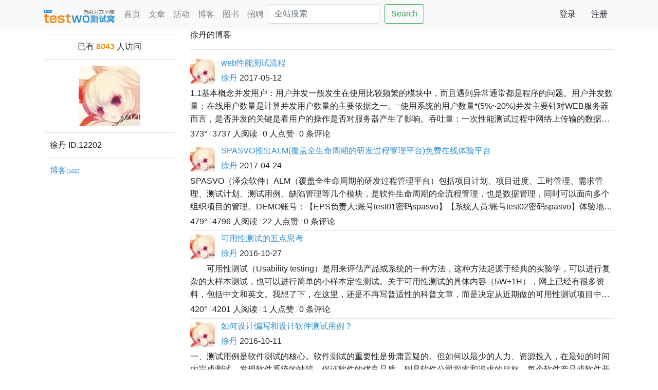

--- FILE ---
content_type: text/html;charset=utf-8
request_url: https://www.testwo.com/space/blog/12202/3
body_size: 5731
content:



<!DOCTYPE HTML PUBLIC "-//W3C//DTD HTML 4.01//EN" "http://www.w3.org/TR/html4/strict.dtd">
<html>
<head>
<meta http-equiv="Content-Type" content="text/html;charset=utf-8" />
<meta http-equiv="Cache-Control" content="no-store" />
<meta http-equiv="Pragma" content="no-cache" />
<meta http-equiv="Expires" content="0" />
<meta name="viewport" content="width=device-width, initial-scale=1">
<title>徐丹的博客</title>
<script type="text/javascript" src="/scripts/jquery.min.js"></script>
<script type="text/javascript" src="/scripts/bootstrap.min.js"></script>
<script type="text/javascript" src="/scripts/custom.js"></script>
<link type="text/css" rel="stylesheet" href="/styles/bootstrap.min.css" />
<link type="text/css" rel="stylesheet" href="/styles/testwo.space.css" />



</head>
<body>


<header>
    <nav class="navbar navbar-expand-lg navbar-light bg-light">
        <div class="container-fluid container">
            <a href="/" style="float: left; margin: 8px 10px 0px 0px">
                <img src="/images/logo.png" width="138">
            </a>
            <button class="navbar-toggler" type="button" data-toggle="collapse" data-target="#navbarText" aria-controls="navbarText" aria-expanded="false" aria-label="Toggle navigation">
                <span class="navbar-toggler-icon"></span>
            </button>
            <div class="collapse navbar-collapse" id="navbarText">
                <ul class="navbar-nav mr-auto mb-2 mb-lg-0">
                    <li class="nav-item">
                        <a class="nav-link" href="/">首页</a>
                    </li>
                    <li class="nav-item">
                        <a class="nav-link" href="/article">文章</a>
                    </li>
                    <li class="nav-item">
                        <a class="nav-link" href="/activity">活动</a>
                    </li>
                    <li class="nav-item">
                        <a class="nav-link" href="/blog">博客</a>
                    </li>
                    <li class="nav-item">
                        <a class="nav-link" href="/book">图书</a>
                    </li>
                    <li class="nav-item">
                        <a class="nav-link" href="/job">招聘</a>
                    </li>
                    <li class="nav-item">
                        <form style="display: none;" id="searchInSite" action="https://cn.bing.com/search" method="get" target="_blank">
                            <input name="q" id="q_content_submit" type="search" >
                        </form>
                        <div class="d-flex">
                            <input id="q_content" class="form-control me-2" type="search" placeholder="全站搜索" aria-label="Search">
                            <div class="btn btn-outline-success" style="margin-left: 10px;" onclick="searchInBing()">Search</div>
                        </div>
                        <script>
                            function searchInBing() {
                                const input = document.querySelector('input[id="q_content"]');
                                const q_content = input.value.trim();
                                if (q_content.length == 0) {
                                    return;
                                }
                                $("#q_content_submit").val(q_content+" site:testwo.com");
                                $("form#searchInSite").submit()
                            }
                        </script>
                    </li>
                </ul>
                <div class="pull-right">
                    
                    <a href="/user/login" class="btn btn-light">登录</a>
                    <a href="/user/signup" class="btn btn-light">注册</a>
                    
                    
                </div>
            </div>
        </div>
    </nav>
</header>

<div class="container">
    <div class="row">
        <div class="col-12 col-md-3">

<table class="table" style="margin-top: 10px; border: 0px">
    <tr><td style="text-align: center">已有 <span style="color: #f89406; font-weight: bold;">8043</span> 人访问</td></tr>
    <tr>
        <td>
            <a href="/space/12202">
            <img src="/avatars/12/12202-120.jpg" class="rounded" style="clear: both; display: block; margin: auto;" onerror="this.onerror=null;this.src='/images/noavatar_middle.gif'"></a>
        </td>
    </tr>
    <tr>
        <td>
            <i class="bi bi-person-circle"></i>徐丹 ID.12202
            
            
            
        </td>
    </tr>
    
    
    
    
    <tr>
        <td>
            <i class="icon-calendar"></i>
            <a href="/space/blog/12202">博客<span style="font-size: 11px">(102)</span></a>
        </td>
    </tr>
    
</table></div>
        <div class="col-12 col-md-9">
    <div class="space-title">
        
        徐丹的博客
    </div>
    <hr class="space-delimeter">
    
    
        <div class="row">
            <div class="col-12 avatar-content-grid">
                <img src="/avatars/12/12202-50.jpg" class="rounded" onerror="this.onerror=null;this.src='/images/noavatar_small.gif'">
                <div>
                    <h6><a href="/blog/7935">web性能测试流程</a></h6>
                    <div><a href="/space/12202">徐丹</a>&nbsp;2017-05-12</div>
                </div>
            </div>
        </div>
        <div class="blog-summary">1.1基本概念并发用户：用户并发一般发生在使用比较频繁的模块中，而且遇到异常通常都是程序的问题。用户并发数量：在线用户数量是计算并发用户数量的主要依据之一。=使用系统的用户数量*(5%~20%)并发主要针对WEB服务器而言，是否并发的关键是看用户的操作是否对服务器产生了影响。吞吐量：一次性能测试过程中网络上传输的数据量的总和。吞吐率:吞吐量/传输时间，单位时间内网</div>
        <div class="my-1">
            <span class="hot">373°</span><span class="pipe">/</span>3737
            人阅读<span class="pipe">/</span>0 人点赞<span class="pipe">/</span>0 条评论
            
        </div>
        <hr style="margin: 5px 0;">
    
        <div class="row">
            <div class="col-12 avatar-content-grid">
                <img src="/avatars/12/12202-50.jpg" class="rounded" onerror="this.onerror=null;this.src='/images/noavatar_small.gif'">
                <div>
                    <h6><a href="/blog/7919">SPASVO推出ALM(覆盖全生命周期的研发过程管理平台)免费在线体验平台</a></h6>
                    <div><a href="/space/12202">徐丹</a>&nbsp;2017-04-24</div>
                </div>
            </div>
        </div>
        <div class="blog-summary">SPASVO（泽众软件）ALM（覆盖全生命周期的研发过程管理平台）包括项目计划、项目进度、工时管理、需求管理、测试计划、测试用例、缺陷管理等几个模块，是软件生命周期的全流程管理，也是数据管理，同时可以面向多个组织项目的管理。DEMO账号：【EPS负责人:账号test01密码spasvo】【系统人员:账号test02密码spasvo】体验地址：http://103.</div>
        <div class="my-1">
            <span class="hot">479°</span><span class="pipe">/</span>4796
            人阅读<span class="pipe">/</span>22 人点赞<span class="pipe">/</span>0 条评论
            
        </div>
        <hr style="margin: 5px 0;">
    
        <div class="row">
            <div class="col-12 avatar-content-grid">
                <img src="/avatars/12/12202-50.jpg" class="rounded" onerror="this.onerror=null;this.src='/images/noavatar_small.gif'">
                <div>
                    <h6><a href="/blog/7748">可用性测试的五点思考</a></h6>
                    <div><a href="/space/12202">徐丹</a>&nbsp;2016-10-27</div>
                </div>
            </div>
        </div>
        <div class="blog-summary">　　可用性测试（Usability testing）是用来评估产品或系统的一种方法，这种方法起源于经典的实验学，可以进行复杂的大样本测试，也可以进行简单的小样本定性测试。关于可用性测试的具体内容（5W+1H），网上已经有很多资料，包括中文和英文。我想了下，在这里，还是不再写普适性的科普文章，而是决定从近期做的可用性测试项目中提取一些个人思考，来与大家分享。  　　这些思考将分为五个点：（1）预测试</div>
        <div class="my-1">
            <span class="hot">420°</span><span class="pipe">/</span>4201
            人阅读<span class="pipe">/</span>1 人点赞<span class="pipe">/</span>0 条评论
            
        </div>
        <hr style="margin: 5px 0;">
    
        <div class="row">
            <div class="col-12 avatar-content-grid">
                <img src="/avatars/12/12202-50.jpg" class="rounded" onerror="this.onerror=null;this.src='/images/noavatar_small.gif'">
                <div>
                    <h6><a href="/blog/7738">如何设计编写和设计软件测试用例？</a></h6>
                    <div><a href="/space/12202">徐丹</a>&nbsp;2016-10-11</div>
                </div>
            </div>
        </div>
        <div class="blog-summary">一、测试用例是软件测试的核心。软件测试的重要性是毋庸置疑的。但如何以最少的人力、资源投入，在最短的时间内完成测试，发现软件系统的缺陷，保证软件的优良品质，则是软件公司探索和追求的目标。每个软件产品或软件开发项目都需要有一套优秀的测试方案和测试方法。影响软件测试的因素很多，例如软件本身的复杂程度、开发人员(包括分析、设计、编程和测试的人员)的素质、测试方法和技术的运用等等。因为有些因</div>
        <div class="my-1">
            <span class="hot">441°</span><span class="pipe">/</span>4412
            人阅读<span class="pipe">/</span>1 人点赞<span class="pipe">/</span>0 条评论
            
        </div>
        <hr style="margin: 5px 0;">
    
        <div class="row">
            <div class="col-12 avatar-content-grid">
                <img src="/avatars/12/12202-50.jpg" class="rounded" onerror="this.onerror=null;this.src='/images/noavatar_small.gif'">
                <div>
                    <h6><a href="/blog/7732">需求管理与分析——需求池</a></h6>
                    <div><a href="/space/12202">徐丹</a>&nbsp;2016-09-20</div>
                </div>
            </div>
        </div>
        <div class="blog-summary">产品经理会聆听用户声音进行需求收集，但是真正的需求需要我们去优化。真正优化的应该是从需求的收集到最终形成功能融入到产品中的这个过程。下面做一个简单科学的流程。一、需求收集&middot;从用户、市场、竞品、同事、朋友等渠道无差别收集各类问题、建议、与想法，另外通过数据分析和解读出来的需求也可以添加进去。&middot;尽量详细的记录需求的相关属性信息，如提出人信息、需求场景、需求描述等等</div>
        <div class="my-1">
            <span class="hot">378°</span><span class="pipe">/</span>3784
            人阅读<span class="pipe">/</span>1 人点赞<span class="pipe">/</span>0 条评论
            
        </div>
        <hr style="margin: 5px 0;">
    
        <div class="row">
            <div class="col-12 avatar-content-grid">
                <img src="/avatars/12/12202-50.jpg" class="rounded" onerror="this.onerror=null;this.src='/images/noavatar_small.gif'">
                <div>
                    <h6><a href="/blog/7724">浅谈项目管理中的四要素</a></h6>
                    <div><a href="/space/12202">徐丹</a>&nbsp;2016-09-12</div>
                </div>
            </div>
        </div>
        <div class="blog-summary">　　项目管理一直是一个老生常谈的问题，我们身边项目时时刻刻发生，大到火箭上天，小到家庭装修。老K作为技术出身，大大小小也做了不下50个项目，这里老K从IT的角度，带领大家用理论的知识分享如何做好一个项目。  　　项目管理有四个要素:工作范围、时间、质量、成本。  　　对一个项目来说当然最理想的情况就是“多、快、好、省”。“多”指工作范围大，“快”指时间短、“好”指质量高，“省”指成本低。但是，这4</div>
        <div class="my-1">
            <span class="hot">703°</span><span class="pipe">/</span>7037
            人阅读<span class="pipe">/</span>7 人点赞<span class="pipe">/</span>0 条评论
            
        </div>
        <hr style="margin: 5px 0;">
    
        <div class="row">
            <div class="col-12 avatar-content-grid">
                <img src="/avatars/12/12202-50.jpg" class="rounded" onerror="this.onerror=null;this.src='/images/noavatar_small.gif'">
                <div>
                    <h6><a href="/blog/7721">软件测试管理之需求管理专题</a></h6>
                    <div><a href="/space/12202">徐丹</a>&nbsp;2016-09-09</div>
                </div>
            </div>
        </div>
        <div class="blog-summary">软件测试管理之需求管理专题.....http://www.spasvo.com/news/zhuanti/xqgl/</div>
        <div class="my-1">
            <span class="hot">335°</span><span class="pipe">/</span>3357
            人阅读<span class="pipe">/</span>0 人点赞<span class="pipe">/</span>0 条评论
            
        </div>
        <hr style="margin: 5px 0;">
    
        <div class="row">
            <div class="col-12 avatar-content-grid">
                <img src="/avatars/12/12202-50.jpg" class="rounded" onerror="this.onerror=null;this.src='/images/noavatar_small.gif'">
                <div>
                    <h6><a href="/blog/7715">项目管理之如何控制项目进度和质量</a></h6>
                    <div><a href="/space/12202">徐丹</a>&nbsp;2016-08-31</div>
                </div>
            </div>
        </div>
        <div class="blog-summary">控制项目进度和质量首先在整体上要有一个合理清晰的流程，并且在整个管理过程中，严格按照流程走。流程的每一步如果都控制好了，那么整个项目管理就不会出大问题。下图是我们所有项目应该严格遵守的流程。流程-需求需求是整个流程的入口。通常需求从客户那里来，而客户通常不是那么专业，客户发过来的需求可能很零散，甚至可能不合理，这时，项目经理需要对需求进行整理，并且多次不</div>
        <div class="my-1">
            <span class="hot">453°</span><span class="pipe">/</span>4531
            人阅读<span class="pipe">/</span>4 人点赞<span class="pipe">/</span>0 条评论
            
        </div>
        <hr style="margin: 5px 0;">
    
        <div class="row">
            <div class="col-12 avatar-content-grid">
                <img src="/avatars/12/12202-50.jpg" class="rounded" onerror="this.onerror=null;this.src='/images/noavatar_small.gif'">
                <div>
                    <h6><a href="/blog/7256">泽众2016年4月电子期刊</a></h6>
                    <div><a href="/space/12202">徐丹</a>&nbsp;2016-04-22</div>
                </div>
            </div>
        </div>
        <div class="blog-summary"></div>
        <div class="my-1">
            <span class="hot">313°</span><span class="pipe">/</span>3131
            人阅读<span class="pipe">/</span>0 人点赞<span class="pipe">/</span>0 条评论
            
        </div>
        <hr style="margin: 5px 0;">
    
        <div class="row">
            <div class="col-12 avatar-content-grid">
                <img src="/avatars/12/12202-50.jpg" class="rounded" onerror="this.onerror=null;this.src='/images/noavatar_small.gif'">
                <div>
                    <h6><a href="/blog/7167">软件项目管理中的需求管理要以用户为中心</a></h6>
                    <div><a href="/space/12202">徐丹</a>&nbsp;2015-12-21</div>
                </div>
            </div>
        </div>
        <div class="blog-summary">现在我们经常说的“项目”，无论是中国还是外国，二千多年前就已经存在。闻名世界的中国万里长城、大运河，埃及的金字塔，古罗马的供水渠等，这些不朽的伟大工程都是众人称颂的典型项目。在古代这些巨大而复杂的项目建设过程中，存在很多的科学经验和一些固定的方法，只是在当时科技和文化发展水平很低的情况下，人们很难能总结归纳出能在工程中重复使用的方法，就更不用说形成系统的知识体系了。项目管理的概念首先出现在国</div>
        <div class="my-1">
            <span class="hot">394°</span><span class="pipe">/</span>3945
            人阅读<span class="pipe">/</span>6 人点赞<span class="pipe">/</span>0 条评论
            
        </div>
        <hr style="margin: 5px 0;">
    
    



<nav aria-label="">
  <ul class="pagination justify-content-center">
        
            
                <li class="page-item"><a class="page-link" href="/space/blog/12202/1">首页</a></li>
                
            
            
                
                
                    <li class="page-item"><a class="page-link" href="/space/blog/12202/1">1</a></li>
                
            
                
                
                    <li class="page-item"><a class="page-link" href="/space/blog/12202/2">2</a></li>
                
            
                
                    <li class="page-item active"><a class="page-link" herf="#">3</a></li>
                
                
            
                
                
                    <li class="page-item"><a class="page-link" href="/space/blog/12202/4">4</a></li>
                
            
                
                
                    <li class="page-item"><a class="page-link" href="/space/blog/12202/5">5</a></li>
                
            
            
                
                <li class="page-item"><a class="page-link" href="/space/blog/12202/11">尾页</a></li>
            
        
    </ul>
</nav>

</div>
    </div>
</div>

<div class="gotop"></div>
<div style="margin-top: 50px;">
    <hr style="margin: 20px 0px;">
    <footer style="margin-bottom: 50px; font-size: 13px; text-align: center;">
        <p><a href="/help/service">商务服务</a> | <a href="/help/about">关于我们</a> | <a href="/help/contact">联系我们</a></p>
        <p>技术支持: <a href="https://www.paoding.com.cn">庖丁科技</a></p>
        <p>&copy;testwo.com <span>测试窝，促进软件测试领域知识的传播。
        <br class="d-block d-sm-none"><a href="https://beian.miit.gov.cn/" target="_blank">粤ICP备18034161号-2</a></span></p>
        <p>测试窝常年法律顾问: 王雄金律师/电话:13631500110<br>公号请关注：智盈IP团队</p>
	<p><img src="/images/http3.svg" alt="" style="max-width: 100%; height: 24px;"/></p>
    </footer>
</div>

</body>
</html>

--- FILE ---
content_type: text/css;charset=UTF-8
request_url: https://www.testwo.com/styles/testwo.space.css
body_size: 416
content:
.avatar-content-grid {
    display: grid;
    grid-template-columns: 60px auto;
    align-items: center;
}

.pipe {
    color: gainsboro;
    margin: 0 3px;
}

.activity-summary {
    margin: 5px 0;
    line-height: 25px;
    overflow: hidden;
    text-overflow: ellipsis;
    display: -webkit-box;
    -webkit-line-clamp: 3;
    -webkit-box-orient: vertical;
}

.activity-summary img {
    width: 100%;
    max-height: 150px;
    object-fit: cover;
}

.article-summary {
    padding: 0 15px;
}

.article-summary div.span4 {
    position: relative;
    width: 100%;
    padding-right: 0;
    flex: 0 0 33.333333%;
    -ms-flex: 0 0 33.333333%;
    max-width: 33.333333%;
}

.article-summary div.span8 {
    position: relative;
    width: 100%;
    padding-left: 15px;
    flex: 0 0 66.666666%;
    -ms-flex: 0 0 66.666666%;
    max-width: 66.666666%;
}

.article-summary div.span4 img {
    height: 150px !important;
    object-fit: cover !important;
    width: 100% !important;
    border-radius: 0.25rem !important;
    vertical-align: middle !important;
    border-style: none !important;
}


.article-summary div.span8 {
    margin: 5px 0;
    line-height: 25px;
    overflow: hidden;
    text-overflow: ellipsis;
    display: -webkit-box;
    -webkit-line-clamp: 6;
    -webkit-box-orient: vertical;
}

.blog-summary {
    margin: 5px 0;
    line-height: 25px;
    overflow: hidden;
    text-overflow: ellipsis;
    display: -webkit-box;
    -webkit-line-clamp: 3;
    -webkit-box-orient: vertical;
}

.cut {
    overflow: hidden;
    text-overflow: ellipsis;
    white-space: nowrap;
}

.press-item {
    display: grid;
    grid-template-columns: 80px auto;
    align-items: start;
}

.press-item .logo {
    width: 80px;
    height: 80px;
    object-fit: contain;
    border-radius: 20%;
}

.press-item .detail {
    color: gray;
    font-size: .8em;
    margin-top: 5px
}

.author-item {
    display: grid;
    grid-template-columns: 80px auto;
    align-items: start;
}

.author-item .avatar{
    width: 80px;
    height: 80px;
    object-fit: fill;
    border-radius: 20%;
}

.author-item .detail {
    color: gray;
    font-size: .8em;
    margin-top: 5px
}

.avatar-uploader .el-upload {
    border: 1px dashed #d9d9d9;
    border-radius: 6px;
    cursor: pointer;
    position: relative;
    overflow: hidden;
}

.avatar-uploader .el-upload:hover {
    border-color: #409EFF;
}

.avatar-uploader-icon {
    font-size: 28px;
    color: #8c939d;
    width: 100px;
    height: 100px;
    line-height: 100px;
    text-align: center;
}

.avatar {
    width: 100px;
    height: 100px;
    display: block;
}

a {
    color: #308fcf;
}

--- FILE ---
content_type: image/svg+xml
request_url: https://www.testwo.com/images/http3.svg
body_size: 140
content:
<svg xmlns="http://www.w3.org/2000/svg" width="129" height="20">
    <linearGradient id="b" x2="0" y2="100%">
        <stop offset="0" stop-color="#bbb" stop-opacity=".1"/>
        <stop offset="1" stop-opacity=".1"/>
    </linearGradient>
    <mask id="a">
        <rect width="129" height="20" rx="3" fill="#fff"/>
    </mask>
    <g mask="url(#a)">
        <rect width="38" height="20" fill="#555"/>
        <rect x="38" width="91" height="20" fill="#44cc11"/>
        <rect width="129" height="20" fill="url(#b)"/>
    </g>
    <g fill="#fff" text-anchor="middle" font-family="DejaVu Sans,Verdana,Geneva,sans-serif" font-size="11">
        <text x="20" y="15" fill="#010101" fill-opacity=".3">HTTP</text>
        <text x="20" y="14">HTTP</text>
        <text x="82.5" y="15" fill="#010101" fill-opacity=".3">本站支持HTTP/3</text>
        <text x="82.5" y="14">本站支持HTTP/3</text>
    </g>
</svg>


--- FILE ---
content_type: application/javascript;charset=UTF-8
request_url: https://www.testwo.com/scripts/custom.js
body_size: -12
content:
function init() { }
$(function () {
    init();
    $(window).bind("scroll",
        function () {
            var scrollTopNum = $(document).scrollTop()
            var winHeight = $(window).height()
            let returnTop = $("div.gotop")
            if (scrollTopNum > 0) {
                returnTop.fadeIn("fast")
            } else {
                returnTop.fadeOut("fast")
            }
            if (!-[1,] && !window.XMLHttpRequest) {
                returnTop.css("top", scrollTopNum + winHeight - 50);
            }
        });
    $("div.gotop").click(function () {
        $("html, body").animate({ scrollTop: 0 }, 100);
    });
});

